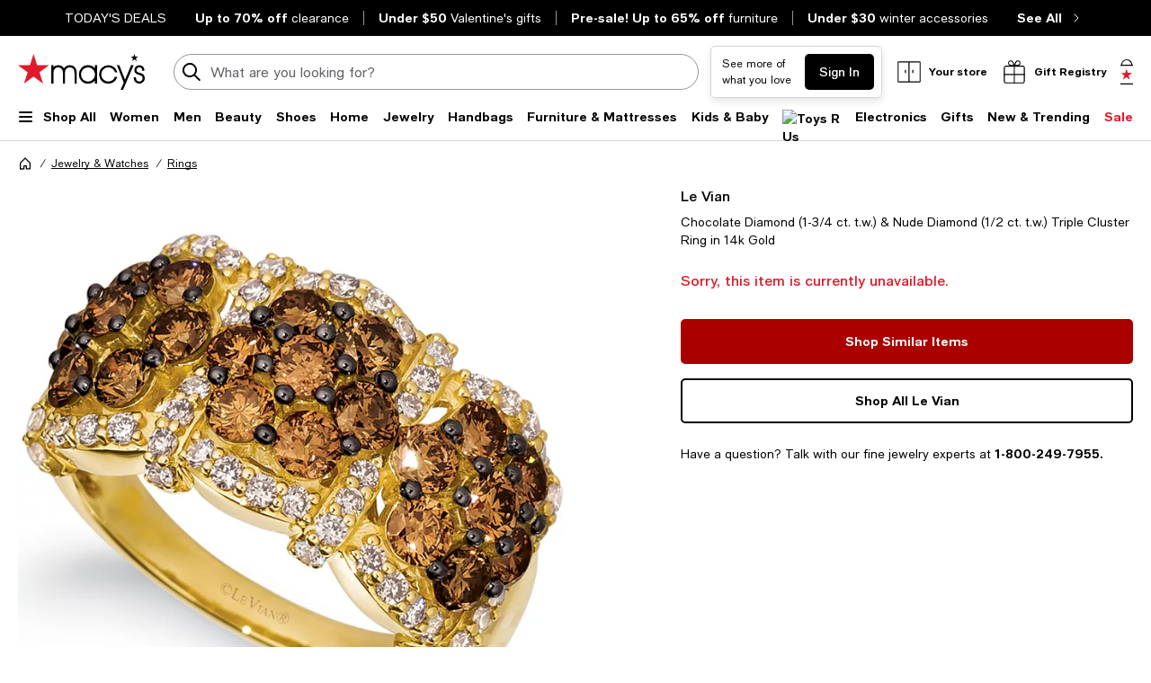

--- FILE ---
content_type: text/html; charset=utf-8
request_url: https://www.google.com/recaptcha/api2/aframe
body_size: 267
content:
<!DOCTYPE HTML><html><head><meta http-equiv="content-type" content="text/html; charset=UTF-8"></head><body><script nonce="K9eSaQG-kXfuFijmJHrcxg">/** Anti-fraud and anti-abuse applications only. See google.com/recaptcha */ try{var clients={'sodar':'https://pagead2.googlesyndication.com/pagead/sodar?'};window.addEventListener("message",function(a){try{if(a.source===window.parent){var b=JSON.parse(a.data);var c=clients[b['id']];if(c){var d=document.createElement('img');d.src=c+b['params']+'&rc='+(localStorage.getItem("rc::a")?sessionStorage.getItem("rc::b"):"");window.document.body.appendChild(d);sessionStorage.setItem("rc::e",parseInt(sessionStorage.getItem("rc::e")||0)+1);localStorage.setItem("rc::h",'1768936142989');}}}catch(b){}});window.parent.postMessage("_grecaptcha_ready", "*");}catch(b){}</script></body></html>